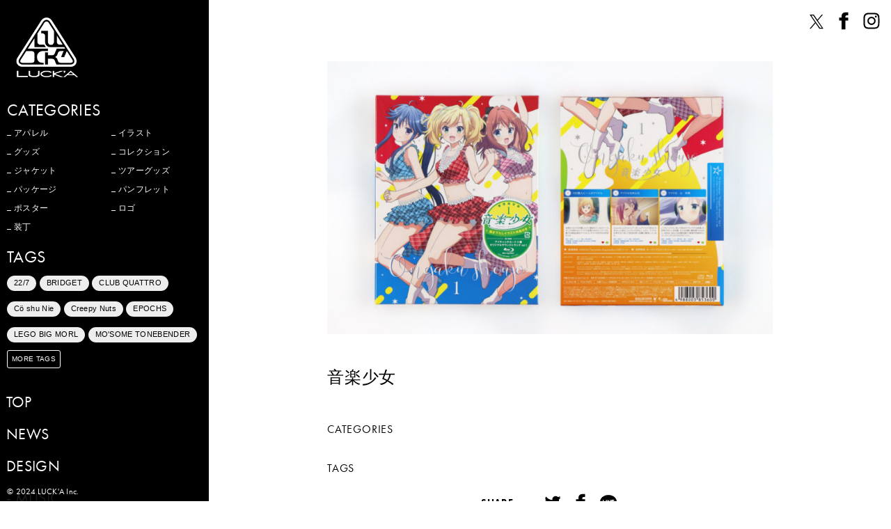

--- FILE ---
content_type: text/html; charset=UTF-8
request_url: https://lucka.jp/media/%E9%9F%B3%E6%A5%BD%E5%B0%91%E5%A5%B3/
body_size: 11183
content:
<!doctype html>
<html lang="ja"
	prefix="og: https://ogp.me/ns#" >
<head>
	<meta charset="UTF-8">
	<meta name="viewport" content="width=device-width, initial-scale=1">
	<meta http-equiv="X-UA-Compatible" content="ie=edge">

  <meta property="og:type" content="website">
  <meta property="og:image" content="https://lucka.jp/wp/wp-content/themes/lucka-jp/assets/images/common/ogp.png">
  <meta property="og:url" content="https://lucka.jp/">
  <meta property="og:title" content="株式会社 楽日 - LUCK'A Inc.">
  <meta property="og:description" content="株式会社楽日（ラッカ）オフィシャルサイト">
  <meta name="twitter:card" content="summary_large_image">
  <meta name="keywords" content="楽日,ラッカ,LUCK'A,LUCKA,BAND T-shirts Museum,btm">

	<link rel="profile" href="https://gmpg.org/xfn/11">

	<title>音楽少女 | 株式会社 楽日 - LUCK'A Inc.</title>

		<!-- All in One SEO 4.1.5.3 -->
		<meta name="robots" content="max-image-preview:large" />
		<link rel="canonical" href="https://lucka.jp/media/%e9%9f%b3%e6%a5%bd%e5%b0%91%e5%a5%b3/" />

		<!-- Global site tag (gtag.js) - Google Analytics -->
<script async src="https://www.googletagmanager.com/gtag/js?id=UA-195419319-1"></script>
<script>
 window.dataLayer = window.dataLayer || [];
 function gtag(){dataLayer.push(arguments);}
 gtag('js', new Date());

 gtag('config', 'UA-195419319-1');
</script>
		<meta property="og:locale" content="ja_JP" />
		<meta property="og:site_name" content="株式会社 楽日 - LUCK&#039;A Inc. | 株式会社 楽日 - LUCK&#039;A Inc." />
		<meta property="og:type" content="article" />
		<meta property="og:title" content="音楽少女 | 株式会社 楽日 - LUCK&#039;A Inc." />
		<meta property="og:url" content="https://lucka.jp/media/%e9%9f%b3%e6%a5%bd%e5%b0%91%e5%a5%b3/" />
		<meta property="og:image" content="https://lucka.jp/wp/wp-content/uploads/2019/07/tumblr_pmi62h3mce1sp8exqo1_1280.jpg" />
		<meta property="og:image:secure_url" content="https://lucka.jp/wp/wp-content/uploads/2019/07/tumblr_pmi62h3mce1sp8exqo1_1280.jpg" />
		<meta property="og:image:width" content="1280" />
		<meta property="og:image:height" content="783" />
		<meta property="article:published_time" content="2019-02-06T08:08:04+00:00" />
		<meta property="article:modified_time" content="2021-12-24T06:06:10+00:00" />
		<meta name="twitter:card" content="summary_large_image" />
		<meta name="twitter:site" content="@luck_and" />
		<meta name="twitter:domain" content="lucka.jp" />
		<meta name="twitter:title" content="音楽少女 | 株式会社 楽日 - LUCK&#039;A Inc." />
		<meta name="twitter:creator" content="@luck_and" />
		<meta name="twitter:image" content="https://lucka.jp/wp/wp-content/uploads/2019/07/tumblr_pmi62h3mce1sp8exqo1_1280.jpg" />
		<script type="application/ld+json" class="aioseo-schema">
			{"@context":"https:\/\/schema.org","@graph":[{"@type":"WebSite","@id":"https:\/\/lucka.jp\/#website","url":"https:\/\/lucka.jp\/","name":"\u682a\u5f0f\u4f1a\u793e \u697d\u65e5 - LUCK'A Inc.","description":"\u682a\u5f0f\u4f1a\u793e \u697d\u65e5 - LUCK'A Inc.","inLanguage":"ja","publisher":{"@id":"https:\/\/lucka.jp\/#organization"}},{"@type":"Organization","@id":"https:\/\/lucka.jp\/#organization","name":"\u682a\u5f0f\u4f1a\u793e \u697d\u65e5 - LUCK'A Inc.","url":"https:\/\/lucka.jp\/","logo":{"@type":"ImageObject","@id":"https:\/\/lucka.jp\/#organizationLogo","url":"https:\/\/lucka.jp\/wp\/wp-content\/uploads\/2024\/04\/LUCKA_logo.jpg","width":200,"height":200},"image":{"@id":"https:\/\/lucka.jp\/#organizationLogo"},"sameAs":["https:\/\/twitter.com\/luck_and","https:\/\/www.instagram.com\/lucka_jp\/"]},{"@type":"BreadcrumbList","@id":"https:\/\/lucka.jp\/media\/%e9%9f%b3%e6%a5%bd%e5%b0%91%e5%a5%b3\/#breadcrumblist","itemListElement":[{"@type":"ListItem","@id":"https:\/\/lucka.jp\/#listItem","position":1,"item":{"@type":"WebPage","@id":"https:\/\/lucka.jp\/","name":"\u30db\u30fc\u30e0","description":"\u300c\u697d(\u3057\u3044)\u65e5\u300d\u3067\u300c\u30e9\u30c3\u30ab\u300d\u3002 \u97f3\u697d\u30fb\u30a2\u30cb\u30e1\u696d\u754c\u3092\u4e2d\u5fc3\u3068\u3057\u305f\u30b0\u30c3\u30ba\u306a\u3069\u306e\u4f01\u753b\u3001\u30c7\u30b6\u30a4\u30f3\u3001\u5236\u4f5c\u3092\u624b\u639b\u3051\u308b\u30af\u30ea\u30a8\u30a4\u30c6\u30a3\u30d6\u30ab\u30f3\u30d1\u30cb\u30fc\u3002","url":"https:\/\/lucka.jp\/"},"nextItem":"https:\/\/lucka.jp\/media\/#listItem"},{"@type":"ListItem","@id":"https:\/\/lucka.jp\/media\/#listItem","position":2,"item":{"@type":"WebPage","@id":"https:\/\/lucka.jp\/media\/","name":"MEDIA","url":"https:\/\/lucka.jp\/media\/"},"previousItem":"https:\/\/lucka.jp\/#listItem"}]},{"@type":"Person","@id":"https:\/\/lucka.jp\/author\/lucka\/#author","url":"https:\/\/lucka.jp\/author\/lucka\/","name":"lucka","image":{"@type":"ImageObject","@id":"https:\/\/lucka.jp\/media\/%e9%9f%b3%e6%a5%bd%e5%b0%91%e5%a5%b3\/#authorImage","url":"https:\/\/secure.gravatar.com\/avatar\/5a54a19178023bdd0f2f570f272de783?s=96&d=mm&r=g","width":96,"height":96,"caption":"lucka"},"sameAs":["https:\/\/twitter.com\/luck_and","https:\/\/www.instagram.com\/lucka_jp\/"]},{"@type":"WebPage","@id":"https:\/\/lucka.jp\/media\/%e9%9f%b3%e6%a5%bd%e5%b0%91%e5%a5%b3\/#webpage","url":"https:\/\/lucka.jp\/media\/%e9%9f%b3%e6%a5%bd%e5%b0%91%e5%a5%b3\/","name":"\u97f3\u697d\u5c11\u5973 | \u682a\u5f0f\u4f1a\u793e \u697d\u65e5 - LUCK'A Inc.","inLanguage":"ja","isPartOf":{"@id":"https:\/\/lucka.jp\/#website"},"breadcrumb":{"@id":"https:\/\/lucka.jp\/media\/%e9%9f%b3%e6%a5%bd%e5%b0%91%e5%a5%b3\/#breadcrumblist"},"author":"https:\/\/lucka.jp\/author\/lucka\/#author","creator":"https:\/\/lucka.jp\/author\/lucka\/#author","image":{"@type":"ImageObject","@id":"https:\/\/lucka.jp\/#mainImage","url":"https:\/\/lucka.jp\/wp\/wp-content\/uploads\/2019\/07\/tumblr_pmi62h3mce1sp8exqo1_1280.jpg","width":1280,"height":783},"primaryImageOfPage":{"@id":"https:\/\/lucka.jp\/media\/%e9%9f%b3%e6%a5%bd%e5%b0%91%e5%a5%b3\/#mainImage"},"datePublished":"2019-02-06T08:08:04+09:00","dateModified":"2021-12-24T06:06:10+09:00"}]}
		</script>
		<!-- All in One SEO -->

<link rel='dns-prefetch' href='//s.w.org' />
<link rel="alternate" type="application/rss+xml" title="株式会社 楽日 - LUCK&#039;A Inc. &raquo; フィード" href="https://lucka.jp/feed/" />
<link rel="alternate" type="application/rss+xml" title="株式会社 楽日 - LUCK&#039;A Inc. &raquo; コメントフィード" href="https://lucka.jp/comments/feed/" />
		<!-- This site uses the Google Analytics by MonsterInsights plugin v8.10.0 - Using Analytics tracking - https://www.monsterinsights.com/ -->
		<!-- Note: MonsterInsights is not currently configured on this site. The site owner needs to authenticate with Google Analytics in the MonsterInsights settings panel. -->
					<!-- No UA code set -->
				<!-- / Google Analytics by MonsterInsights -->
				<script type="text/javascript">
			window._wpemojiSettings = {"baseUrl":"https:\/\/s.w.org\/images\/core\/emoji\/13.0.1\/72x72\/","ext":".png","svgUrl":"https:\/\/s.w.org\/images\/core\/emoji\/13.0.1\/svg\/","svgExt":".svg","source":{"concatemoji":"https:\/\/lucka.jp\/wp\/wp-includes\/js\/wp-emoji-release.min.js?ver=5.6.16"}};
			!function(e,a,t){var n,r,o,i=a.createElement("canvas"),p=i.getContext&&i.getContext("2d");function s(e,t){var a=String.fromCharCode;p.clearRect(0,0,i.width,i.height),p.fillText(a.apply(this,e),0,0);e=i.toDataURL();return p.clearRect(0,0,i.width,i.height),p.fillText(a.apply(this,t),0,0),e===i.toDataURL()}function c(e){var t=a.createElement("script");t.src=e,t.defer=t.type="text/javascript",a.getElementsByTagName("head")[0].appendChild(t)}for(o=Array("flag","emoji"),t.supports={everything:!0,everythingExceptFlag:!0},r=0;r<o.length;r++)t.supports[o[r]]=function(e){if(!p||!p.fillText)return!1;switch(p.textBaseline="top",p.font="600 32px Arial",e){case"flag":return s([127987,65039,8205,9895,65039],[127987,65039,8203,9895,65039])?!1:!s([55356,56826,55356,56819],[55356,56826,8203,55356,56819])&&!s([55356,57332,56128,56423,56128,56418,56128,56421,56128,56430,56128,56423,56128,56447],[55356,57332,8203,56128,56423,8203,56128,56418,8203,56128,56421,8203,56128,56430,8203,56128,56423,8203,56128,56447]);case"emoji":return!s([55357,56424,8205,55356,57212],[55357,56424,8203,55356,57212])}return!1}(o[r]),t.supports.everything=t.supports.everything&&t.supports[o[r]],"flag"!==o[r]&&(t.supports.everythingExceptFlag=t.supports.everythingExceptFlag&&t.supports[o[r]]);t.supports.everythingExceptFlag=t.supports.everythingExceptFlag&&!t.supports.flag,t.DOMReady=!1,t.readyCallback=function(){t.DOMReady=!0},t.supports.everything||(n=function(){t.readyCallback()},a.addEventListener?(a.addEventListener("DOMContentLoaded",n,!1),e.addEventListener("load",n,!1)):(e.attachEvent("onload",n),a.attachEvent("onreadystatechange",function(){"complete"===a.readyState&&t.readyCallback()})),(n=t.source||{}).concatemoji?c(n.concatemoji):n.wpemoji&&n.twemoji&&(c(n.twemoji),c(n.wpemoji)))}(window,document,window._wpemojiSettings);
		</script>
		<style type="text/css">
img.wp-smiley,
img.emoji {
	display: inline !important;
	border: none !important;
	box-shadow: none !important;
	height: 1em !important;
	width: 1em !important;
	margin: 0 .07em !important;
	vertical-align: -0.1em !important;
	background: none !important;
	padding: 0 !important;
}
</style>
	<link rel='stylesheet' id='wp-block-library-css'  href='https://lucka.jp/wp/wp-includes/css/dist/block-library/style.min.css?ver=5.6.16' type='text/css' media='all' />
<link rel='stylesheet' id='contact-form-7-css'  href='https://lucka.jp/wp/wp-content/plugins/contact-form-7/includes/css/styles.css?ver=5.3.2' type='text/css' media='all' />
<link rel='stylesheet' id='lucka-jp-style-css'  href='https://lucka.jp/wp/wp-content/themes/lucka-jp/style.css?ver=5.6.16' type='text/css' media='all' />
<script type='text/javascript' src='https://lucka.jp/wp/wp-includes/js/jquery/jquery.min.js?ver=3.5.1' id='jquery-core-js'></script>
<script type='text/javascript' src='https://lucka.jp/wp/wp-includes/js/jquery/jquery-migrate.min.js?ver=3.3.2' id='jquery-migrate-js'></script>
<link rel="https://api.w.org/" href="https://lucka.jp/wp-json/" /><link rel="EditURI" type="application/rsd+xml" title="RSD" href="https://lucka.jp/wp/xmlrpc.php?rsd" />
<link rel="wlwmanifest" type="application/wlwmanifest+xml" href="https://lucka.jp/wp/wp-includes/wlwmanifest.xml" /> 
<meta name="generator" content="WordPress 5.6.16" />
<link rel='shortlink' href='https://lucka.jp/?p=560' />
<link rel="alternate" type="application/json+oembed" href="https://lucka.jp/wp-json/oembed/1.0/embed?url=https%3A%2F%2Flucka.jp%2Fmedia%2F%25e9%259f%25b3%25e6%25a5%25bd%25e5%25b0%2591%25e5%25a5%25b3%2F" />
<link rel="alternate" type="text/xml+oembed" href="https://lucka.jp/wp-json/oembed/1.0/embed?url=https%3A%2F%2Flucka.jp%2Fmedia%2F%25e9%259f%25b3%25e6%25a5%25bd%25e5%25b0%2591%25e5%25a5%25b3%2F&#038;format=xml" />
<style type="text/css">.recentcomments a{display:inline !important;padding:0 !important;margin:0 !important;}</style>
<!-- ======================================== [ StyleSeet ] ========================================= -->
  <link rel="stylesheet" href="https://use.typekit.net/enb0amg.css">
  <link rel="stylesheet" href="https://lucka.jp/wp/wp-content/themes/lucka-jp/assets/js/swiper/swiper.min.css">  
  <link rel="stylesheet" href="https://lucka.jp/wp/wp-content/themes/lucka-jp/assets/js/remodal/remodal.css">
  <link rel="stylesheet" href="https://lucka.jp/wp/wp-content/themes/lucka-jp/assets/js/remodal/remodal-theme.css">
  <link rel="stylesheet" href="https://lucka.jp/wp/wp-content/themes/lucka-jp/assets/js/fancybox/jquery.fancybox.css">
  <link rel="stylesheet" href="https://lucka.jp/wp/wp-content/themes/lucka-jp/assets/css/style.css">

  <!--[if lt IE 9]>
  <script src="https://oss.maxcdn.com/libs/html5shiv/3.7.0/html5shiv.js"></script>
  <script src="https://oss.maxcdn.com/libs/respond.js/1.4.2/respond.min.js"></script>
  <![endif]-->
</head>

<body id="page-top">
<div class="l-wrapper">
  
<!-- [ ==================== Header ===================== ] -->
<header class="l-header">
  <div class="header-inner">
        <h1 class="header-logo dropin"><a href="https://lucka.jp/media/"><img src="https://lucka.jp/wp/wp-content/themes/lucka-jp/assets/images/common/logo_lucka.png" alt="ANIME SECTTION | 株式会社 楽日" width="" height=""></a></h1>
      
    <div class="sns">
      <ul>
        <li><a href="https://twitter.com/luck_and" target="_blank">
          <svg xmlns="http://www.w3.org/2000/svg" viewBox="0 0 32 32"><defs><style>.icon-fill{fill:#fff;}</style></defs><title>X</title><g id="tw-frame" data-name="tw-frame"><g id="tw-icon"><path class="icon-frame" d="M25,32H7a7,7,0,0,1-7-7V7A7,7,0,0,1,7,0H25a7,7,0,0,1,7,7V25A7,7,0,0,1,25,32Z"/><path class="icon-fill" d="M18.9,15.5l7.4-8.6h-1.7l-6.4,7.5L13,6.9H7.1l7.7,11.3l-7.7,9h1.7l6.8-7.9l5.4,7.9h5.9L18.9,15.5L18.9,15.5z
	 M16.5,18.3l-0.8-1.1L9.5,8.2h2.7l5,7.2l0.8,1.1l6.6,9.4h-2.7L16.5,18.3L16.5,18.3z"/></g></g></svg>
        </a></li>
        <li><a href="https://www.facebook.com/lucka.inc/" target="_blank">
          <svg xmlns="http://www.w3.org/2000/svg" viewBox="0 0 32 32"><defs><style>.icon-fill{fill:#fff;}</style></defs><title>Facebook</title><g id="fb-frame" data-name="fb-frame"><g id="fb-icon"><path class="icon-frame" d="M25,32H7a7,7,0,0,1-7-7V7A7,7,0,0,1,7,0H25a7,7,0,0,1,7,7V25A7,7,0,0,1,25,32Z"/><path class="icon-fill" d="M19.68,3.82H18A4.75,4.75,0,0,0,14.38,5.4a4.76,4.76,0,0,0-1.3,3.33q0,1.18,0,2.35c0,.11,0,.13-.13.13H9.69c-.11,0-.13,0-.13.14,0,.36,0,.72,0,1.08,0,0,0,.09,0,.13,0,.9,0,1.8,0,2.69,0,.11,0,.13.13.13H13c.07,0,.06,0,.06.15q0,6.27,0,12.53c0,.1,0,.13.13.13h5.28c.08,0,.07,0,.07-.15q0-6.26,0-12.51c0-.13,0-.14.06-.14h3.77c.07,0,.06,0,.06-.14q0-1.77,0-3.55s0-.09,0-.14,0-.13,0-.2,0-.14-.14-.14H18.66c-.09,0-.12,0-.12-.12,0-.42,0-.85,0-1.27A1.82,1.82,0,0,1,20.32,8h2c.14,0,.14,0,.14-.14q0-1.94,0-3.88c0-.14,0-.14-.14-.14H19.68Z"/></g></g></svg>
        </a></li>
        <li><a href="https://www.instagram.com/lucka_jp/" target="_blank">
          <svg xmlns="http://www.w3.org/2000/svg" viewBox="0 0 32 32"><defs><style>.icon-fill{fill:#fff;}</style></defs><title>Instagram</title><g id="gp-frame" data-name="gp-frame"><g id="gp-icon"><path class="icon-frame" d="M25,32H7a7,7,0,0,1-7-7V7A7,7,0,0,1,7,0H25a7,7,0,0,1,7,7V25A7,7,0,0,1,25,32Z"/><path class="icon-fill" d="M16,6.5c3.1,0,3.5,0,4.7,0.1c1.1,0.1,1.7,0.2,2.1,0.4c0.5,0.2,0.9,0.5,1.3,0.9c0.4,0.4,0.7,0.8,0.9,1.3
	c0.2,0.4,0.3,1,0.4,2.1c0.1,1.2,0.1,1.6,0.1,4.7s0,3.5-0.1,4.7c-0.1,1.1-0.2,1.7-0.4,2.1c-0.2,0.5-0.5,0.9-0.9,1.3
	c-0.4,0.4-0.8,0.7-1.3,0.9c-0.4,0.2-1,0.3-2.1,0.4c-1.2,0.1-1.6,0.1-4.7,0.1s-3.5,0-4.7-0.1c-1.1-0.1-1.7-0.2-2.1-0.4
	c-0.5-0.2-0.9-0.5-1.3-0.9c-0.4-0.4-0.7-0.8-0.9-1.3c-0.2-0.4-0.3-1-0.4-2.1c-0.1-1.2-0.1-1.6-0.1-4.7s0-3.5,0.1-4.7
	C6.6,10.2,6.8,9.6,7,9.2c0.2-0.5,0.5-0.9,0.9-1.3C8.3,7.4,8.6,7.2,9.2,7c0.4-0.2,1-0.3,2.1-0.4C12.5,6.5,12.9,6.5,16,6.5 M16,4.4
	c-3.1,0-3.5,0-4.8,0.1C10,4.6,9.2,4.8,8.4,5C7.7,5.3,7,5.7,6.4,6.4C5.7,7,5.3,7.7,5,8.4C4.8,9.2,4.6,10,4.5,11.2
	c-0.1,1.2-0.1,1.6-0.1,4.8c0,3.1,0,3.5,0.1,4.8C4.6,22,4.8,22.8,5,23.6c0.3,0.8,0.7,1.4,1.3,2c0.6,0.6,1.3,1,2,1.3
	c0.7,0.3,1.6,0.5,2.8,0.5c1.2,0.1,1.6,0.1,4.8,0.1s3.5,0,4.8-0.1c1.2-0.1,2.1-0.3,2.8-0.5c0.8-0.3,1.4-0.7,2-1.3
	c0.6-0.6,1-1.3,1.3-2c0.3-0.7,0.5-1.6,0.5-2.8c0.1-1.2,0.1-1.6,0.1-4.8s0-3.5-0.1-4.8C27.4,10,27.2,9.2,27,8.4
	c-0.3-0.8-0.7-1.4-1.3-2c-0.6-0.6-1.3-1-2-1.3c-0.7-0.3-1.6-0.5-2.8-0.5C19.5,4.4,19.1,4.4,16,4.4L16,4.4z"/>
<path class="icon-fill" d="M16,10.1c-3.3,0-5.9,2.7-5.9,5.9s2.7,5.9,5.9,5.9s5.9-2.7,5.9-5.9S19.3,10.1,16,10.1z M16,19.9c-2.1,0-3.9-1.7-3.9-3.9
	s1.7-3.9,3.9-3.9c2.1,0,3.9,1.7,3.9,3.9S18.1,19.9,16,19.9z"/>
<circle class="icon-fill" cx="22.2" cy="9.8" r="1.4"/></g></g></svg>
        </a></li>
      </ul>
		</div>
		
  </div>
</header>


	<div id="primary" class="content-area">
		<main id="main" class="site-main l-main">



    
<article id="post-560" class="post-560 media type-media status-publish has-post-thumbnail hentry">
  <!-- [ ========== Works ========== ] -->
  <section class="cnts-detail cnts">
    <div class="l-inner">
      
      <div class="detail-img">
                <div class="thumb"><img width="640" height="392" src="https://lucka.jp/wp/wp-content/uploads/2019/07/tumblr_pmi62h3mce1sp8exqo1_1280-1280x783.jpg" class="attachment-large size-large wp-post-image" alt="" loading="lazy" srcset="https://lucka.jp/wp/wp-content/uploads/2019/07/tumblr_pmi62h3mce1sp8exqo1_1280.jpg 1280w, https://lucka.jp/wp/wp-content/uploads/2019/07/tumblr_pmi62h3mce1sp8exqo1_1280-750x459.jpg 750w, https://lucka.jp/wp/wp-content/uploads/2019/07/tumblr_pmi62h3mce1sp8exqo1_1280-768x470.jpg 768w" sizes="(max-width: 640px) 100vw, 640px" /></div>
               
      </div>
      <div class="detail-txt">
        <h1>音楽少女</h1>                  <p></p>
          <p></p>
                          

        
        <div class="cats">
          <h6 class="en">CATEGORIES</h6>
          <ul>
                      </ul>
        </div>
        
        <div class="tags">
          <h6 class="en">TAGS</h6>
          <ul>
                      </ul>
        </div>

<!--         <div class="date">
          <h6 class="en">DATE: <span class="en">2019.2.6</span></h6>
        </div> -->
        
        <div class="share">
          <div class="sns">
            <ul>
              <li><h6 class="en">SHARE on</h6></li>
              <li><a href="https://twitter.com/share?text=音楽少女&url=https://lucka.jp/media/%e9%9f%b3%e6%a5%bd%e5%b0%91%e5%a5%b3/" onClick="window.open(encodeURI(decodeURI(this.href)), 'tweetwindow', 'width=650, height=470, personalbar=0, toolbar=0, scrollbars=1, sizable=1'); return false;" rel="nofollow">
                <svg xmlns="http://www.w3.org/2000/svg" viewBox="0 0 32 32"><defs><style>.icon-fill{fill:#fff;}</style></defs><title>Twitter</title><g id="tw-frame" data-name="tw-frame"><g id="tw-icon"><path class="icon-frame" d="M25,32H7a7,7,0,0,1-7-7V7A7,7,0,0,1,7,0H25a7,7,0,0,1,7,7V25A7,7,0,0,1,25,32Z"/><path class="icon-fill" d="M11.84,25.32a13.24,13.24,0,0,1-7.07-2l-.07-.05-.52-.45.67.06A9,9,0,0,0,11,21.31a4.89,4.89,0,0,1-1.32-.4,4.82,4.82,0,0,1-1.58-1.18A4.71,4.71,0,0,1,7.1,18L7,17.67l.36.07a4.36,4.36,0,0,0,1.06.07,4.82,4.82,0,0,1-2.92-4.5l0-.34.3.16A4.37,4.37,0,0,0,7,13.57a4.84,4.84,0,0,1-.88-5.92l.16-.28.21.24a13,13,0,0,0,9,4.7,4.59,4.59,0,0,1,.23-2.48,4.72,4.72,0,0,1,3.55-3,4.91,4.91,0,0,1,.49-.08l.21,0h.51l.21,0,.48.07a4.76,4.76,0,0,1,2.49,1.34,9.14,9.14,0,0,0,2.22-.79l.34-.18.67-.36-.18.53a4.87,4.87,0,0,1-1.35,2.08,8.91,8.91,0,0,0,1.66-.54l.55-.24-.27.55,0,0-.08.12a9.52,9.52,0,0,1-2.13,2.18,12.84,12.84,0,0,1-.22,2.9A13.92,13.92,0,0,1,23.13,19a13,13,0,0,1-4.08,4.24,13.07,13.07,0,0,1-6.93,2Z"/></g></g></svg>
              </a></li>
              <li><a href="https://www.facebook.com/sharer.php?u=https://lucka.jp/media/%e9%9f%b3%e6%a5%bd%e5%b0%91%e5%a5%b3/&amp;t=音楽少女" onClick="window.open(encodeURI(decodeURI(this.href)), 'fecebook', 'width=650, height=470, personalbar=0, toolbar=0, scrollbars=1, sizable=1'); return false;">
                <svg xmlns="http://www.w3.org/2000/svg" viewBox="0 0 32 32"><defs><style>.icon-fill{fill:#fff;}</style></defs><title>Facebook</title><g id="fb-frame" data-name="fb-frame"><g id="fb-icon"><path class="icon-frame" d="M25,32H7a7,7,0,0,1-7-7V7A7,7,0,0,1,7,0H25a7,7,0,0,1,7,7V25A7,7,0,0,1,25,32Z"/><path class="icon-fill" d="M19.68,3.82H18A4.75,4.75,0,0,0,14.38,5.4a4.76,4.76,0,0,0-1.3,3.33q0,1.18,0,2.35c0,.11,0,.13-.13.13H9.69c-.11,0-.13,0-.13.14,0,.36,0,.72,0,1.08,0,0,0,.09,0,.13,0,.9,0,1.8,0,2.69,0,.11,0,.13.13.13H13c.07,0,.06,0,.06.15q0,6.27,0,12.53c0,.1,0,.13.13.13h5.28c.08,0,.07,0,.07-.15q0-6.26,0-12.51c0-.13,0-.14.06-.14h3.77c.07,0,.06,0,.06-.14q0-1.77,0-3.55s0-.09,0-.14,0-.13,0-.2,0-.14-.14-.14H18.66c-.09,0-.12,0-.12-.12,0-.42,0-.85,0-1.27A1.82,1.82,0,0,1,20.32,8h2c.14,0,.14,0,.14-.14q0-1.94,0-3.88c0-.14,0-.14-.14-.14H19.68Z"/></g></g></svg>
              </a></li>
<!--
              <li><a href="https://lucka.jp/media/%e9%9f%b3%e6%a5%bd%e5%b0%91%e5%a5%b3/" target="_blank">
                <svg xmlns="http://www.w3.org/2000/svg" viewBox="0 0 32 32"><defs><style>.icon-fill{fill:#fff;}</style></defs><title>Instagram</title><g id="gp-frame" data-name="gp-frame"><g id="gp-icon"><path class="icon-frame" d="M25,32H7a7,7,0,0,1-7-7V7A7,7,0,0,1,7,0H25a7,7,0,0,1,7,7V25A7,7,0,0,1,25,32Z"/><path class="icon-fill" d="M16,6.5c3.1,0,3.5,0,4.7,0.1c1.1,0.1,1.7,0.2,2.1,0.4c0.5,0.2,0.9,0.5,1.3,0.9c0.4,0.4,0.7,0.8,0.9,1.3
      	c0.2,0.4,0.3,1,0.4,2.1c0.1,1.2,0.1,1.6,0.1,4.7s0,3.5-0.1,4.7c-0.1,1.1-0.2,1.7-0.4,2.1c-0.2,0.5-0.5,0.9-0.9,1.3
      	c-0.4,0.4-0.8,0.7-1.3,0.9c-0.4,0.2-1,0.3-2.1,0.4c-1.2,0.1-1.6,0.1-4.7,0.1s-3.5,0-4.7-0.1c-1.1-0.1-1.7-0.2-2.1-0.4
      	c-0.5-0.2-0.9-0.5-1.3-0.9c-0.4-0.4-0.7-0.8-0.9-1.3c-0.2-0.4-0.3-1-0.4-2.1c-0.1-1.2-0.1-1.6-0.1-4.7s0-3.5,0.1-4.7
      	C6.6,10.2,6.8,9.6,7,9.2c0.2-0.5,0.5-0.9,0.9-1.3C8.3,7.4,8.6,7.2,9.2,7c0.4-0.2,1-0.3,2.1-0.4C12.5,6.5,12.9,6.5,16,6.5 M16,4.4
      	c-3.1,0-3.5,0-4.8,0.1C10,4.6,9.2,4.8,8.4,5C7.7,5.3,7,5.7,6.4,6.4C5.7,7,5.3,7.7,5,8.4C4.8,9.2,4.6,10,4.5,11.2
      	c-0.1,1.2-0.1,1.6-0.1,4.8c0,3.1,0,3.5,0.1,4.8C4.6,22,4.8,22.8,5,23.6c0.3,0.8,0.7,1.4,1.3,2c0.6,0.6,1.3,1,2,1.3
      	c0.7,0.3,1.6,0.5,2.8,0.5c1.2,0.1,1.6,0.1,4.8,0.1s3.5,0,4.8-0.1c1.2-0.1,2.1-0.3,2.8-0.5c0.8-0.3,1.4-0.7,2-1.3
      	c0.6-0.6,1-1.3,1.3-2c0.3-0.7,0.5-1.6,0.5-2.8c0.1-1.2,0.1-1.6,0.1-4.8s0-3.5-0.1-4.8C27.4,10,27.2,9.2,27,8.4
      	c-0.3-0.8-0.7-1.4-1.3-2c-0.6-0.6-1.3-1-2-1.3c-0.7-0.3-1.6-0.5-2.8-0.5C19.5,4.4,19.1,4.4,16,4.4L16,4.4z"/>
      <path class="icon-fill" d="M16,10.1c-3.3,0-5.9,2.7-5.9,5.9s2.7,5.9,5.9,5.9s5.9-2.7,5.9-5.9S19.3,10.1,16,10.1z M16,19.9c-2.1,0-3.9-1.7-3.9-3.9
      	s1.7-3.9,3.9-3.9c2.1,0,3.9,1.7,3.9,3.9S18.1,19.9,16,19.9z"/>
      <circle class="icon-fill" cx="22.2" cy="9.8" r="1.4"/></g></g></svg>
              </a></li>
-->
              <li class="sns-ln"><a href="https://timeline.line.me/social-plugin/share?url=https://lucka.jp/media/%e9%9f%b3%e6%a5%bd%e5%b0%91%e5%a5%b3/">
                <svg xmlns="http://www.w3.org/2000/svg" viewBox="0 0 32 32"><defs></defs><title>LINE</title><g id="ln-frame" data-name="gp-frame"><g id="ln-icon"><path class="icon-frame" d="M25,32H7a7,7,0,0,1-7-7V7A7,7,0,0,1,7,0H25a7,7,0,0,1,7,7V25A7,7,0,0,1,25,32Z"></path><path class="icon-fill" d="M28,14.8c0-5.4-5.4-9.7-12-9.7c-6.6,0-12,4.4-12,9.7c0,4.8,4.3,8.8,10,9.6c0.4,0.1,0.9,0.3,1.1,0.6
              	c0.1,0.3,0.1,0.8,0,1.1c0,0-0.1,0.8-0.2,1c-0.1,0.3-0.2,1.2,1,0.6c1.3-0.5,6.9-4.1,9.4-6.9h0C27.1,18.9,28,17,28,14.8z M11.8,17.7
              	c0,0.1-0.1,0.2-0.2,0.2H8.2h0c-0.1,0-0.1,0-0.2-0.1c0,0,0,0,0,0c0,0,0,0,0,0c0,0-0.1-0.1-0.1-0.2v0v-5.2c0-0.1,0.1-0.2,0.2-0.2H9
              	c0.1,0,0.2,0.1,0.2,0.2v4.1h2.3c0.1,0,0.2,0.1,0.2,0.2V17.7z M13.8,17.7c0,0.1-0.1,0.2-0.2,0.2h-0.8c-0.1,0-0.2-0.1-0.2-0.2v-5.2
              	c0-0.1,0.1-0.2,0.2-0.2h0.8c0.1,0,0.2,0.1,0.2,0.2V17.7z M19.6,17.7c0,0.1-0.1,0.2-0.2,0.2h-0.8c0,0,0,0-0.1,0c0,0,0,0,0,0
              	c0,0,0,0,0,0c0,0,0,0,0,0c0,0,0,0,0,0c0,0,0,0,0,0c0,0,0,0,0,0c0,0,0,0,0,0c0,0,0,0,0,0c0,0,0,0-0.1-0.1l-2.4-3.2v3.1
              	c0,0.1-0.1,0.2-0.2,0.2h-0.8c-0.1,0-0.2-0.1-0.2-0.2v-5.2c0-0.1,0.1-0.2,0.2-0.2h0.8c0,0,0,0,0,0c0,0,0,0,0,0c0,0,0,0,0,0
              	c0,0,0,0,0,0c0,0,0,0,0,0c0,0,0,0,0,0c0,0,0,0,0,0c0,0,0,0,0,0c0,0,0,0,0,0c0,0,0,0,0,0c0,0,0,0,0,0c0,0,0,0,0,0c0,0,0,0,0,0
              	c0,0,0,0,0,0c0,0,0,0,0,0c0,0,0,0,0,0c0,0,0,0,0,0c0,0,0,0,0,0c0,0,0,0,0,0l2.4,3.2v-3.1c0-0.1,0.1-0.2,0.2-0.2h0.8
              	c0.1,0,0.2,0.1,0.2,0.2V17.7z M24.2,13.3c0,0.1-0.1,0.2-0.2,0.2h-2.3v0.9H24c0.1,0,0.2,0.1,0.2,0.2v0.8c0,0.1-0.1,0.2-0.2,0.2h-2.3
              	v0.9H24c0.1,0,0.2,0.1,0.2,0.2v0.8c0,0.1-0.1,0.2-0.2,0.2h-3.4h0c-0.1,0-0.1,0-0.2-0.1c0,0,0,0,0,0c0,0,0,0,0,0c0,0-0.1-0.1-0.1-0.2
              	v0v-5.2v0c0-0.1,0-0.1,0.1-0.2c0,0,0,0,0,0c0,0,0,0,0,0c0,0,0.1-0.1,0.2-0.1h0H24c0.1,0,0.2,0.1,0.2,0.2V13.3z"></path></g></g></svg>
              </a></li>
            </ul>
      		</div>
        </div>

      </div>
      <div class="thumbs-list">
    <ul>
                    <li>
            	<a href="https://lucka.jp/wp/wp-content/uploads/2019/07/tumblr_pmi62h3mce1sp8exqo2_1280.jpg" data-fancybox="gallery"><img width="500" height="500" src="https://lucka.jp/wp/wp-content/uploads/2019/07/tumblr_pmi62h3mce1sp8exqo2_1280-500x500.jpg" class="attachment-thumbnail size-thumbnail" alt="" loading="lazy" /></a>
            </li>
                    <li>
            	<a href="https://lucka.jp/wp/wp-content/uploads/2019/07/tumblr_pmi62h3mce1sp8exqo3_1280.jpg" data-fancybox="gallery"><img width="500" height="500" src="https://lucka.jp/wp/wp-content/uploads/2019/07/tumblr_pmi62h3mce1sp8exqo3_1280-500x500.jpg" class="attachment-thumbnail size-thumbnail" alt="" loading="lazy" /></a>
            </li>
                    <li>
            	<a href="https://lucka.jp/wp/wp-content/uploads/2019/07/tumblr_pmi62h3mce1sp8exqo4_1280.jpg" data-fancybox="gallery"><img width="500" height="500" src="https://lucka.jp/wp/wp-content/uploads/2019/07/tumblr_pmi62h3mce1sp8exqo4_1280-500x500.jpg" class="attachment-thumbnail size-thumbnail" alt="" loading="lazy" /></a>
            </li>
                    <li>
            	<a href="https://lucka.jp/wp/wp-content/uploads/2019/07/tumblr_pmi62h3mce1sp8exqo5_1280.jpg" data-fancybox="gallery"><img width="500" height="500" src="https://lucka.jp/wp/wp-content/uploads/2019/07/tumblr_pmi62h3mce1sp8exqo5_1280-500x500.jpg" class="attachment-thumbnail size-thumbnail" alt="" loading="lazy" /></a>
            </li>
            </ul>
      </div>

      <div class="btn-wrap">
        <a href="https://lucka.jp/media/" class="btn btn-back">BACK</a>
      </div>
    </div>
  </section><!-- / .cnts -->
</article><!-- #post-560 -->


<!-- [ ========== Nav ========== ] -->
<aside class="l-aside">
	<div class="nav-trigger">
		<div>
			<span></span>
			<span></span>
			<span></span>
		</div>
	</div>
  	<nav class="nav-wrap">
    <div class="logo pc"><a style="display: block;" href="https://lucka.jp/"><img src="https://lucka.jp/wp/wp-content/themes/lucka-jp/assets/images/common/logo_lucka_wht.png" alt="MUSIC SECTION - LUCK'A Inc." width="" height=""></a></div>
    <div class="cat-list">
    <h3 class="en">CATEGORIES</h3>
      <ul>
        	<li class="cat-item cat-item-427"><a href="https://lucka.jp/transverse_taxonomy_cat/%e3%82%a2%e3%83%91%e3%83%ac%e3%83%ab/">アパレル</a>
</li>
	<li class="cat-item cat-item-353"><a href="https://lucka.jp/transverse_taxonomy_cat/%e3%82%a4%e3%83%a9%e3%82%b9%e3%83%88/">イラスト</a>
</li>
	<li class="cat-item cat-item-356"><a href="https://lucka.jp/transverse_taxonomy_cat/goods/">グッズ</a>
</li>
	<li class="cat-item cat-item-496"><a href="https://lucka.jp/transverse_taxonomy_cat/%e3%82%b3%e3%83%ac%e3%82%af%e3%82%b7%e3%83%a7%e3%83%b3/">コレクション</a>
</li>
	<li class="cat-item cat-item-380"><a href="https://lucka.jp/transverse_taxonomy_cat/%e3%82%b8%e3%83%a3%e3%82%b1%e3%83%83%e3%83%88/">ジャケット</a>
</li>
	<li class="cat-item cat-item-352"><a href="https://lucka.jp/transverse_taxonomy_cat/%e3%83%84%e3%82%a2%e3%83%bc%e3%82%b0%e3%83%83%e3%82%ba/">ツアーグッズ</a>
</li>
	<li class="cat-item cat-item-387"><a href="https://lucka.jp/transverse_taxonomy_cat/%e3%83%91%e3%83%83%e3%82%b1%e3%83%bc%e3%82%b8/">パッケージ</a>
</li>
	<li class="cat-item cat-item-378"><a href="https://lucka.jp/transverse_taxonomy_cat/%e3%83%91%e3%83%b3%e3%83%95%e3%83%ac%e3%83%83%e3%83%88/">パンフレット</a>
</li>
	<li class="cat-item cat-item-439"><a href="https://lucka.jp/transverse_taxonomy_cat/%e3%83%9d%e3%82%b9%e3%82%bf%e3%83%bc/">ポスター</a>
</li>
	<li class="cat-item cat-item-350"><a href="https://lucka.jp/transverse_taxonomy_cat/logo/">ロゴ</a>
</li>
	<li class="cat-item cat-item-383"><a href="https://lucka.jp/transverse_taxonomy_cat/%e8%a3%85%e4%b8%81/">装丁</a>
</li>
      </ul>
    </div>
    <div class="tag-list">
      <h3 class="en">TAGS</h3>
      <ul>
        	<li class="cat-item cat-item-416"><a href="https://lucka.jp/transverse_taxonomy_tag/22-7/">22/7</a>
</li>
	<li class="cat-item cat-item-509"><a href="https://lucka.jp/transverse_taxonomy_tag/bridget/">BRIDGET</a>
</li>
	<li class="cat-item cat-item-499"><a href="https://lucka.jp/transverse_taxonomy_tag/club-quattro/">CLUB QUATTRO</a>
</li>
	<li class="cat-item cat-item-351"><a href="https://lucka.jp/transverse_taxonomy_tag/co-shu-nie/">Cö shu Nie</a>
</li>
	<li class="cat-item cat-item-397"><a href="https://lucka.jp/transverse_taxonomy_tag/creepy-nuts/">Creepy Nuts</a>
</li>
	<li class="cat-item cat-item-477"><a href="https://lucka.jp/transverse_taxonomy_tag/epochs/">EPOCHS</a>
</li>
	<li class="cat-item cat-item-365"><a href="https://lucka.jp/transverse_taxonomy_tag/lego-big-morl/">LEGO BIG MORL</a>
</li>
	<li class="cat-item cat-item-375"><a href="https://lucka.jp/transverse_taxonomy_tag/mosome-tonebender/">MO&#039;SOME TONEBENDER</a>
</li>
	<li class="cat-item cat-item-369"><a href="https://lucka.jp/transverse_taxonomy_tag/mrs-green-apple/">Mrs. GREEN APPLE</a>
</li>
	<li class="cat-item cat-item-460"><a href="https://lucka.jp/transverse_taxonomy_tag/nacherry/">NACHERRY</a>
</li>
	<li class="cat-item cat-item-493"><a href="https://lucka.jp/transverse_taxonomy_tag/people-in-the-box/">People In The Box</a>
</li>
	<li class="cat-item cat-item-410"><a href="https://lucka.jp/transverse_taxonomy_tag/radwimps/">RADWIMPS</a>
</li>
	<li class="cat-item cat-item-371"><a href="https://lucka.jp/transverse_taxonomy_tag/sano-ibuki/">Sano ibuki</a>
</li>
	<li class="cat-item cat-item-498"><a href="https://lucka.jp/transverse_taxonomy_tag/sophia/">SOPHIA</a>
</li>
	<li class="cat-item cat-item-394"><a href="https://lucka.jp/transverse_taxonomy_tag/susu/">SUSU</a>
</li>
	<li class="cat-item cat-item-434"><a href="https://lucka.jp/transverse_taxonomy_tag/susu-%e4%b8%ad%e5%b6%8b%e3%82%a4%e3%83%83%e3%82%ad%e3%83%a5%e3%82%a6/">SUSU.中嶋イッキュウ</a>
</li>
	<li class="cat-item cat-item-381"><a href="https://lucka.jp/transverse_taxonomy_tag/the-idolmster/">THE IDOLM@STER</a>
</li>
	<li class="cat-item cat-item-504"><a href="https://lucka.jp/transverse_taxonomy_tag/the-novembers/">The Novembers</a>
</li>
	<li class="cat-item cat-item-398"><a href="https://lucka.jp/transverse_taxonomy_tag/tk-from-%e5%87%9b%e3%81%a8%e3%81%97%e3%81%a6%e6%99%82%e9%9b%a8/">TK from 凛として時雨</a>
</li>
	<li class="cat-item cat-item-395"><a href="https://lucka.jp/transverse_taxonomy_tag/tricot/">tricot</a>
</li>
	<li class="cat-item cat-item-368"><a href="https://lucka.jp/transverse_taxonomy_tag/unison-square-garden/">UNISON SQUARE GARDEN</a>
</li>
	<li class="cat-item cat-item-411"><a href="https://lucka.jp/transverse_taxonomy_tag/unlucky-morpheus/">Unlucky Morpheus</a>
</li>
	<li class="cat-item cat-item-399"><a href="https://lucka.jp/transverse_taxonomy_tag/vaundy/">Vaundy</a>
</li>
	<li class="cat-item cat-item-508"><a href="https://lucka.jp/transverse_taxonomy_tag/xiexie/">xiexie</a>
</li>
	<li class="cat-item cat-item-471"><a href="https://lucka.jp/transverse_taxonomy_tag/%e3%82%a6%e3%83%9e%e5%a8%98/">ウマ娘</a>
</li>
	<li class="cat-item cat-item-507"><a href="https://lucka.jp/transverse_taxonomy_tag/%e3%81%8a%e3%81%95%e3%82%80%e3%82%89%e3%81%84%e3%81%95%e3%82%93/">おさむらいさん</a>
</li>
	<li class="cat-item cat-item-479"><a href="https://lucka.jp/transverse_taxonomy_tag/%e3%82%b0%e3%82%bd%e3%82%af%e3%83%a0%e3%82%ba/">グソクムズ</a>
</li>
	<li class="cat-item cat-item-362"><a href="https://lucka.jp/transverse_taxonomy_tag/%e3%82%af%e3%83%9c%e3%82%b1%e3%83%b3%e3%82%b8/">クボケンジ</a>
</li>
	<li class="cat-item cat-item-433"><a href="https://lucka.jp/transverse_taxonomy_tag/%e3%81%93%e3%81%a0%e3%81%be%e3%81%be%e3%81%99%e3%81%bf/">こだまますみ</a>
</li>
	<li class="cat-item cat-item-505"><a href="https://lucka.jp/transverse_taxonomy_tag/%e3%81%93%e3%81%ae%e3%81%99%e3%81%b0/">このすば</a>
</li>
	<li class="cat-item cat-item-497"><a href="https://lucka.jp/transverse_taxonomy_tag/%e3%82%b3%e3%83%ac%e3%82%af%e3%82%b7%e3%83%a7%e3%83%b3/">コレクション</a>
</li>
	<li class="cat-item cat-item-361"><a href="https://lucka.jp/transverse_taxonomy_tag/%e3%82%b5%e3%82%a4%e3%83%80%e3%83%bc%e3%82%ac%e3%83%bc%e3%83%ab/">サイダーガール</a>
</li>
	<li class="cat-item cat-item-393"><a href="https://lucka.jp/transverse_taxonomy_tag/%e3%82%b5%e3%83%8b%e3%83%bc%e3%83%87%e3%82%a4%e3%83%bb%e3%82%b5%e3%83%bc%e3%83%93%e3%82%b9/">サニーデイ・サービス</a>
</li>
	<li class="cat-item cat-item-453"><a href="https://lucka.jp/transverse_taxonomy_tag/%e3%82%b9%e3%83%bc%e3%83%91%e3%83%bc%e3%81%ae%e8%a3%8f%e3%81%a7%e3%83%a4%e3%83%8b%e5%90%b8%e3%81%86%e3%81%b5%e3%81%9f%e3%82%8a/">スーパーの裏でヤニ吸うふたり</a>
</li>
	<li class="cat-item cat-item-360"><a href="https://lucka.jp/transverse_taxonomy_tag/%e3%82%b9%e3%83%9a%e3%83%bc%e3%82%b9%e3%82%b7%e3%83%a3%e3%83%af%e3%83%bctv/">スペースシャワーTV</a>
</li>
	<li class="cat-item cat-item-418"><a href="https://lucka.jp/transverse_taxonomy_tag/%e3%82%bd%e3%83%bc%e3%83%89%e3%82%a2%e3%83%bc%e3%83%88%e3%83%bb%e3%82%aa%e3%83%b3%e3%83%a9%e3%82%a4%e3%83%b3/">ソードアート・オンライン</a>
</li>
	<li class="cat-item cat-item-372"><a href="https://lucka.jp/transverse_taxonomy_tag/%e3%81%9d%e3%82%8c%e3%81%a7%e3%82%82%e4%b8%96%e7%95%8c%e3%81%8c%e7%b6%9a%e3%81%8f%e3%81%aa%e3%82%89/">それでも世界が続くなら</a>
</li>
	<li class="cat-item cat-item-407"><a href="https://lucka.jp/transverse_taxonomy_tag/%e3%83%89%e3%83%a9%e3%83%9e%e3%82%b9%e3%83%88%e3%82%a2/">ドラマストア</a>
</li>
	<li class="cat-item cat-item-451"><a href="https://lucka.jp/transverse_taxonomy_tag/%e3%83%90%e3%83%b3%e3%83%89%e3%83%aa%ef%bc%81/">バンドリ！</a>
</li>
	<li class="cat-item cat-item-476"><a href="https://lucka.jp/transverse_taxonomy_tag/%e3%83%8f%e3%83%b3%e3%83%90%e3%83%bc%e3%83%88%e3%83%8f%e3%83%b3%e3%83%90%e3%83%bc%e3%83%88/">ハンバートハンバート</a>
</li>
	<li class="cat-item cat-item-367"><a href="https://lucka.jp/transverse_taxonomy_tag/%e3%83%92%e3%83%88%e3%83%aa%e3%82%a8/">ヒトリエ</a>
</li>
	<li class="cat-item cat-item-428"><a href="https://lucka.jp/transverse_taxonomy_tag/%e3%83%9c%e3%82%af%e3%83%b3%e3%83%81/">ボクンチ</a>
</li>
	<li class="cat-item cat-item-441"><a href="https://lucka.jp/transverse_taxonomy_tag/%e3%83%9e%e3%82%ab%e3%83%ad%e3%83%8b%e3%81%88%e3%82%93%e3%81%b4%e3%81%a4/">マカロニえんぴつ</a>
</li>
	<li class="cat-item cat-item-466"><a href="https://lucka.jp/transverse_taxonomy_tag/%e3%81%be%e3%81%99%e3%81%a0%e3%81%bf%e3%81%8f/">ますだみく</a>
</li>
	<li class="cat-item cat-item-374"><a href="https://lucka.jp/transverse_taxonomy_tag/%e3%81%bf%e3%81%8d%e3%81%aa%e3%81%a4%e3%81%bf/">みきなつみ</a>
</li>
	<li class="cat-item cat-item-475"><a href="https://lucka.jp/transverse_taxonomy_tag/%e3%83%a4%e3%83%8b%e3%81%99%e3%81%86/">ヤニすう</a>
</li>
	<li class="cat-item cat-item-444"><a href="https://lucka.jp/transverse_taxonomy_tag/%e3%83%a8%e3%83%ab%e3%82%b7%e3%82%ab/">ヨルシカ</a>
</li>
	<li class="cat-item cat-item-470"><a href="https://lucka.jp/transverse_taxonomy_tag/%e3%83%aa%e3%82%b3%e3%83%aa%e3%82%b9%e3%83%bb%e3%83%aa%e3%82%b3%e3%82%a4%e3%83%ab/">リコリス・リコイル</a>
</li>
	<li class="cat-item cat-item-431"><a href="https://lucka.jp/transverse_taxonomy_tag/%e3%83%ab%e3%83%9f%e3%83%8a%e3%82%b9%e3%82%a6%e3%82%a3%e3%83%83%e3%83%81%e3%83%bc%e3%82%ba/">ルミナスウィッチーズ</a>
</li>
	<li class="cat-item cat-item-440"><a href="https://lucka.jp/transverse_taxonomy_tag/%e3%83%ac%e3%83%88%e3%83%ad%e3%83%aa%e3%83%ad%e3%83%b3/">レトロリロン</a>
</li>
	<li class="cat-item cat-item-516"><a href="https://lucka.jp/transverse_taxonomy_tag/%e3%83%ad%e3%82%b4/">ロゴ</a>
</li>
	<li class="cat-item cat-item-406"><a href="https://lucka.jp/transverse_taxonomy_tag/%e4%b8%ad%e6%9d%91%e4%b8%80%e7%be%a9/">中村一義</a>
</li>
	<li class="cat-item cat-item-446"><a href="https://lucka.jp/transverse_taxonomy_tag/%e4%ba%ba%e9%96%93%e6%a4%85%e5%ad%90/">人間椅子</a>
</li>
	<li class="cat-item cat-item-400"><a href="https://lucka.jp/transverse_taxonomy_tag/%e4%bb%b2%e6%9d%91%e5%ae%97%e6%82%9f/">仲村宗悟</a>
</li>
	<li class="cat-item cat-item-403"><a href="https://lucka.jp/transverse_taxonomy_tag/%e4%bc%8a%e6%9d%b1%e6%ad%8c%e8%a9%9e%e5%a4%aa%e9%83%8e/">伊東歌詞太郎</a>
</li>
	<li class="cat-item cat-item-412"><a href="https://lucka.jp/transverse_taxonomy_tag/%e5%87%9b%e3%81%a8%e3%81%97%e3%81%a6%e6%99%82%e9%9b%a8/">凛として時雨</a>
</li>
	<li class="cat-item cat-item-430"><a href="https://lucka.jp/transverse_taxonomy_tag/%e5%90%b8%e8%a1%80%e9%ac%bc%e3%81%99%e3%81%90%e6%ad%bb%e3%81%ac/">吸血鬼すぐ死ぬ</a>
</li>
	<li class="cat-item cat-item-359"><a href="https://lucka.jp/transverse_taxonomy_tag/%e5%98%98%e3%81%a8%e3%82%ab%e3%83%a1%e3%83%ac%e3%82%aa%e3%83%b3/">嘘とカメレオン</a>
</li>
	<li class="cat-item cat-item-382"><a href="https://lucka.jp/transverse_taxonomy_tag/%e5%a4%8f%e7%9b%ae%e5%8f%8b%e4%ba%ba%e5%b8%b3/">夏目友人帳</a>
</li>
	<li class="cat-item cat-item-404"><a href="https://lucka.jp/transverse_taxonomy_tag/%e6%84%9b%e7%be%8e/">愛美</a>
</li>
	<li class="cat-item cat-item-370"><a href="https://lucka.jp/transverse_taxonomy_tag/%e6%96%89%e8%97%a4%e5%a3%ae%e9%a6%ac/">斉藤壮馬</a>
</li>
	<li class="cat-item cat-item-402"><a href="https://lucka.jp/transverse_taxonomy_tag/%e6%9c%88%e8%a9%a0%e3%81%bf/">月詠み</a>
</li>
	<li class="cat-item cat-item-364"><a href="https://lucka.jp/transverse_taxonomy_tag/%e6%9c%ac%e5%9f%8e%e8%81%a1%e7%ab%a0/">本城聡章</a>
</li>
	<li class="cat-item cat-item-366"><a href="https://lucka.jp/transverse_taxonomy_tag/%e6%a9%98%e9%ab%98%e6%96%87%e5%bd%a6/">橘高文彦</a>
</li>
	<li class="cat-item cat-item-467"><a href="https://lucka.jp/transverse_taxonomy_tag/%e6%b8%8b%e8%b0%b7%e3%82%af%e3%83%a9%e3%83%96%e3%82%af%e3%82%a2%e3%83%88%e3%83%ad/">渋谷クラブクアトロ</a>
</li>
	<li class="cat-item cat-item-517"><a href="https://lucka.jp/transverse_taxonomy_tag/%e7%89%a9%e8%aa%9e%e3%82%b7%e3%83%aa%e3%83%bc%e3%82%ba/">物語シリーズ</a>
</li>
	<li class="cat-item cat-item-363"><a href="https://lucka.jp/transverse_taxonomy_tag/%e7%ad%8b%e8%82%89%e5%b0%91%e5%a5%b3%e5%b8%af/">筋肉少女帯</a>
</li>
	<li class="cat-item cat-item-511"><a href="https://lucka.jp/transverse_taxonomy_tag/%e9%87%8e%e7%94%b0%e6%b4%8b%e6%ac%a1%e9%83%8e/">野田洋次郎</a>
</li>
	<li class="cat-item cat-item-408"><a href="https://lucka.jp/transverse_taxonomy_tag/%e9%88%b4%e6%9d%91%e5%81%a5%e4%b8%80/">鈴村健一</a>
</li>
	<li class="cat-item cat-item-436"><a href="https://lucka.jp/transverse_taxonomy_tag/%e9%9b%a8%e3%81%ae%e3%83%91%e3%83%ac%e3%83%bc%e3%83%89/">雨のパレード</a>
</li>
	<li class="cat-item cat-item-473"><a href="https://lucka.jp/transverse_taxonomy_tag/%e9%9d%92%e3%83%96%e3%82%bf/">青ブタ</a>
</li>
	<li class="cat-item cat-item-448"><a href="https://lucka.jp/transverse_taxonomy_tag/%e9%ab%98%e6%a9%8b%e6%b4%8b%e5%ad%90/">高橋洋子</a>
</li>
	<li class="cat-item cat-item-379"><a href="https://lucka.jp/transverse_taxonomy_tag/%e9%ac%bc%e6%bb%85%e3%81%ae%e5%88%83/">鬼滅の刃</a>
</li>
	<li class="cat-item cat-item-401"><a href="https://lucka.jp/transverse_taxonomy_tag/%e9%bb%92%e6%9c%a8%e6%b8%9a/">黒木渚</a>
</li>
      </ul>
      <div class="btn-more"><a href="#"></a></div>
    </div>
    
    <div class="nav-list nav-list-s" style="zoom: .9; margin: 0;">
  		<ul style="padding: 0 0 30px;">
  			<li><a href="https://lucka.jp/"><span class="nav-text">TOP</span><span class="nav-line"></span><span class="nav-line2"></span></a></li>
  			<li><a href="https://lucka.jp/news/"><span class="nav-text">NEWS</span><span class="nav-line"></span><span class="nav-line2"></span></a></li>
  			<li class="design"><a class="nolink" href="#"><span class="nav-text">DESIGN</span></a></li>
  			<li><a href="https://lucka.jp/music/"><span class="nav-text">- MUSIC</span><span class="nav-line"></span><span class="nav-line2"></span></a></li>
  			<li><a href="https://lucka.jp/media/"><span class="nav-text">- ANIME</span><span class="nav-line"></span><span class="nav-line2"></span></a></li>
        <li><a href="https://lucka.jp/logo/"><span class="nav-text">- LOGO</span><span class="nav-line"></span><span class="nav-line2"></span></a></li>
  			<li><a href="https://lucka.jp/merchandise/"><span class="nav-text">MD</span><span class="nav-line"></span><span class="nav-line2"></span></a></li>
  			
        <li><a href="https://lucka.jp/fullgraph/"><span class="nav-text">FULLGRAPH</span><span class="nav-line"></span><span class="nav-line2"></span></a></li>
  			<li><a href="https://lucka.jp/bt/"><span class="nav-text">BT</span><span class="nav-line"></span><span class="nav-line2"></span></a></li>
        <li><a href="https://lucka.jp/luckand/"><span class="nav-text">LUCKAND</span><span class="nav-line"></span><span class="nav-line2"></span></a></li>
  			<li><a href="https://lucka.jp/about/"><span class="nav-text">ABOUT</span><span class="nav-line"></span><span class="nav-line2"></span></a></li>
			<li><a href="https://lucka.jp/recruit/"><span class="nav-text">RECRUIT</span><span class="nav-line"></span><span class="nav-line2"></span></a></li>
  			<li><a href="https://lucka.jp/contact/"><span class="nav-text">CONTACT</span><span class="nav-line"></span><span class="nav-line2"></span></a></li>
  		</ul>
		</div>
    
	</nav>

	</aside>


<!-- [ ==================== Footer ===================== ] -->
<footer class="l-footer">
  <div class="l-inner l-footer-inner">
    <div class="footer-copy">
      <p><small>&copy; 2024 LUCK'A Inc.</small></p>
    </div>
  </div>
</footer>


<div class="btn-gotop"><a href="#"><span>PAGE TOP</span></a></div>
</div><!-- /.l-wrapper -->

<!-- [ ======================================== JavaScript ======================================== ] -->
<script src="https://ajax.googleapis.com/ajax/libs/jquery/3.3.1/jquery.min.js"></script>
<script src="https://lucka.jp/wp/wp-content/themes/lucka-jp/assets/js/swiper/swiper.min.js"></script>
<script src="https://lucka.jp/wp/wp-content/themes/lucka-jp/assets/js/remodal/remodal.min.js"></script>
<script src="https://lucka.jp/wp/wp-content/themes/lucka-jp/assets/js/fancybox/jquery.fancybox.min.js"></script>
<script src="https://lucka.jp/wp/wp-content/themes/lucka-jp/assets/js/TweenMax.min.js"></script>
<script src="https://lucka.jp/wp/wp-content/themes/lucka-jp/assets/js/script.js"></script>


<script>
var sliderSelector = new Swiper('.swiper-container', {
  loop: true,
  autoplay: {
    delay: 7000,
  },
  slidesPerView: 3.6,
  centeredSlides : true,
  spaceBetween: 1,
  speed: 800,
  loopAdditionalSlides: 1,
  pagination: {
      el: '.swiper-pagination',
      type: 'bullets',
      clickable: true,
    },
/*
  effect: 'coverflow',
  coverflowEffect: {
    rotate: 50,
    stretch: 0,
    depth: 100,
    modifier: 1,
    slideShadows : true,
  },
*/
  pagination: {
    el: '.swiper-pagination',
    clickable: true,
  },
  navigation: {
    nextEl: '.swiper-button-next',
    prevEl: '.swiper-button-prev',
  },
  breakpoints: {
    375: {
      slidesPerView: 1.5,
      spaceBetween: 1
    },
    768: {
      slidesPerView: 2,
      spaceBetween: 1
    },
    1024: {
      slidesPerView: 3,
      spaceBetween: 1
    }
  }
});

var sliderSelector2 = new Swiper('.services-container', {
  loop: true,
  autoplay: {
    delay: 7000,
  },
  slidesPerView: 4.2,
  spaceBetween: 30,
  centeredSlides : true,
  autoHeight: false,
  breakpoints: {
    375: {
      slidesPerView: 1.5,
      spaceBetween: 10
    },
    768: {
      slidesPerView: 2,
      spaceBetween: 10
    },
    1024: {
      slidesPerView: 3,
      spaceBetween: 20
    }
  }
});

TweenMax.set('.cnts-logo', { autoAlpha: 0 });
TweenMax.to('.cnts-logo', 1.5, { autoAlpha: 1 });

TweenMax.set('.catch span',{bottom: -64});
TweenMax.to('.catch span', 1.5, {bottom: 0});

TweenMax.set('.anc ul li ', { bottom: -36 });
TweenMax.to('.anc ul li', .75, { bottom: 0, delay: 0 });


TweenMax.set('.cnts-recent', { autoAlpha: 0 });
TweenMax.to('.cnts-recent', 1.5, { autoAlpha: 1, delay: 0.4 });
TweenMax.set('.cnts-news', { autoAlpha: 0 });
TweenMax.to('.cnts-news', 1.5, { autoAlpha: 1, delay: 0.7 });

$('.instagram-video-box').css('display','none');
</script>

<script type="text/javascript">
  jQuery(document).ready(function () {

  //カット、コピー、ペーストを禁止
  jQuery('body').bind('cut copy paste', function (e) {
    e.preventDefault();
  });
  //マウスの右クリックを禁止
  jQuery("body").on("contextmenu",function(e){
    return false;
  });
});

</script>

<script type='text/javascript' id='contact-form-7-js-extra'>
/* <![CDATA[ */
var wpcf7 = {"apiSettings":{"root":"https:\/\/lucka.jp\/wp-json\/contact-form-7\/v1","namespace":"contact-form-7\/v1"}};
/* ]]> */
</script>
<script type='text/javascript' src='https://lucka.jp/wp/wp-content/plugins/contact-form-7/includes/js/scripts.js?ver=5.3.2' id='contact-form-7-js'></script>
<script type='text/javascript' src='https://lucka.jp/wp/wp-content/themes/lucka-jp/js/navigation.js?ver=20151215' id='lucka-jp-navigation-js'></script>
<script type='text/javascript' src='https://lucka.jp/wp/wp-content/themes/lucka-jp/js/skip-link-focus-fix.js?ver=20151215' id='lucka-jp-skip-link-focus-fix-js'></script>
<script type='text/javascript' src='https://lucka.jp/wp/wp-includes/js/wp-embed.min.js?ver=5.6.16' id='wp-embed-js'></script>
</body>
</html>